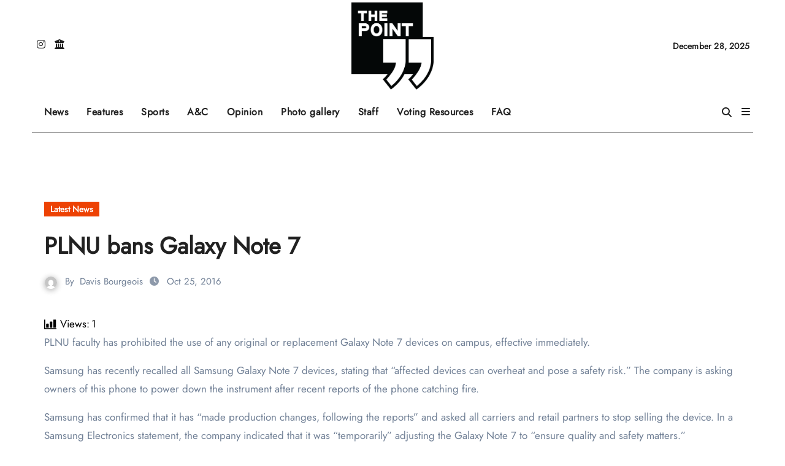

--- FILE ---
content_type: text/html; charset=utf-8
request_url: https://www.google.com/recaptcha/api2/aframe
body_size: 266
content:
<!DOCTYPE HTML><html><head><meta http-equiv="content-type" content="text/html; charset=UTF-8"></head><body><script nonce="uyun2zNoXzia2yTkm_7bQw">/** Anti-fraud and anti-abuse applications only. See google.com/recaptcha */ try{var clients={'sodar':'https://pagead2.googlesyndication.com/pagead/sodar?'};window.addEventListener("message",function(a){try{if(a.source===window.parent){var b=JSON.parse(a.data);var c=clients[b['id']];if(c){var d=document.createElement('img');d.src=c+b['params']+'&rc='+(localStorage.getItem("rc::a")?sessionStorage.getItem("rc::b"):"");window.document.body.appendChild(d);sessionStorage.setItem("rc::e",parseInt(sessionStorage.getItem("rc::e")||0)+1);localStorage.setItem("rc::h",'1766921716801');}}}catch(b){}});window.parent.postMessage("_grecaptcha_ready", "*");}catch(b){}</script></body></html>